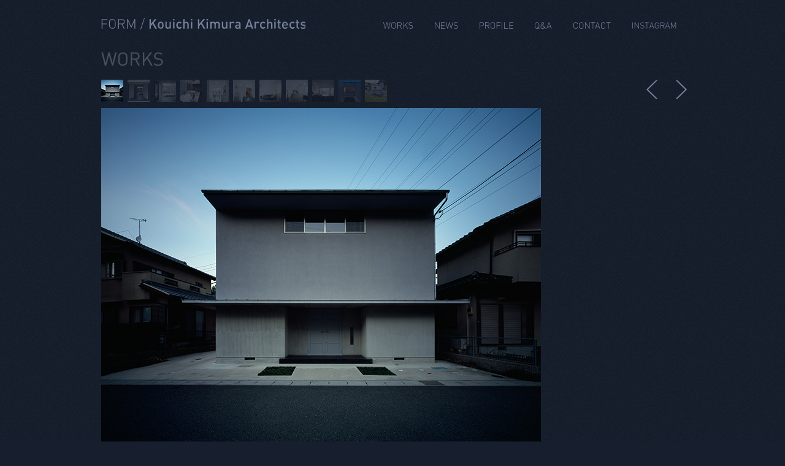

--- FILE ---
content_type: text/html; charset=UTF-8
request_url: https://www.form-kimura.com/works/016/
body_size: 31775
content:
<!DOCTYPE html>
<!--[if lt IE 7]> <html class="ie6 oldie"> <![endif]-->
<!--[if IE 7]>    <html class="ie7 oldie"> <![endif]-->
<!--[if IE 8]>    <html class="ie8 oldie"> <![endif]-->
<!--[if gt IE 8]><!-->
<html class="">
<!--<![endif]--><head>
<head>
<meta charset="UTF-8">
<meta name="viewport" content="width=device-width, initial-scale=1">
<script>
    var deviceType = (function(){
        var ua = navigator.userAgent;
        if(ua.indexOf('iPhone') > 0 || ua.indexOf('iPod') > 0 || ua.indexOf('Android') > 0 && ua.indexOf('Mobile') > 0){
            return 'sp';
        }else if(ua.indexOf('iPad') > 0 || ua.indexOf('Android') > 0){
            return 'tab';
        }else{
            return 'other';
        }
    })();
    
    (function(){
        if (deviceType != 'sp') {
            var metas = document.getElementsByTagName('meta');
            for(var i = 0; i < metas.length; i++) {
                var name = metas[i].getAttribute('name');
                if(name && name.toLowerCase() === 'viewport') {
                    metas[i].parentNode.removeChild(metas[i]);
                    break;
                }
            }
        }
    })();
</script>
<title>突き抜ける家 - Penetrate House - WORKS | FORM / Kouichi Kimura Architects | フォルム・木村浩一建築研究所</title>
<meta name="description" content="フォルム・木村浩一建築研究所の作品">
<meta property="og:description" content="フォルム・木村浩一建築研究所の作品">
<meta property="og:title" content="016. 突き抜ける家 Penetrate House">
<meta property="og:image" content="https://www.form-kimura.com/works/016/ogp.jpg">
<meta property="fb:app_id" content="1217039581763503">
<meta property="og:site_name" content="FORM / Kouichi Kimura Architects">
<meta name="twitter:card" content="summary_large_image">
<meta property="og:type" content="article">
<meta property="og:url" content="https://www.form-kimura.com/works/016/">
<link href="../../css/html5reset-1.6.1.css" rel="stylesheet" type="text/css">
<link href="../../css/style.css?20221226140314" rel="stylesheet" type="text/css">
<script src="//ajax.googleapis.com/ajax/libs/jquery/1.8.3/jquery.min.js"></script>
<script src="../../js/script.js?20221223215423"></script>
    <script src="../works.js"></script>

    <script>
        if(deviceType == 'sp'){
            $(function(){
                $('#selecter').parent().remove();
                $('#selectphoto ul li').not(':first').remove();
                $('#selectphoto ul li:first').wrap('<a href="./gallery/">');
                $('#selectphoto .spshow').wrap('<a href="./gallery/">');
                var $elements = {
                    "japanese": {
                        "button": $('#works-desc-button'),
                        "desc":   $('#works-desc')
                    },
                    "english": {
                        "button": $('#works-desc-en-button'),
                        "desc":   $('#works-desc-en')
                    }
                };
                function toggleDescription(lang){
                    for (key in $elements) {
                        $elements[key].desc.hide();
                        $elements[key].button.removeClass("buttonShow");
                        $elements[key].button.addClass("buttonHide");
                    }
                    $elements[lang].desc.show();
                    $elements[lang].button.removeClass("buttonHide");
                    $elements[lang].button.addClass("buttonShow");
                }

                for (key in $elements) {
                    (function(key){
                        $elements[key].button.click(function(){
                            toggleDescription(key);
                        });
                    })(key);
                }
                toggleDescription("japanese");
            });
        }
    </script>

    <!-- Google tag (gtag.js) -->
<script async src="https://www.googletagmanager.com/gtag/js?id=G-BDQ2Q0Q3H1"></script>
<script>
  window.dataLayer = window.dataLayer || [];
  function gtag(){dataLayer.push(arguments);}
  gtag('js', new Date());

  gtag('config', 'G-BDQ2Q0Q3H1');
</script></head>


<body>
<svg aria-hidden="true" style="position: absolute; width: 0; height: 0; overflow: hidden;" version="1.1" xmlns="http://www.w3.org/2000/svg" xmlns:xlink="http://www.w3.org/1999/xlink">
<defs>
<symbol id="icon-tolist" viewBox="0 0 36 32">
<title>tolist</title>
<path d="M0.178 3.2h8.533v6.4h-8.533v-6.4z"></path>
<path d="M12.978 3.2h8.533v6.4h-8.533v-6.4z"></path>
<path d="M25.778 3.2h8.533v6.4h-8.533v-6.4z"></path>
<path d="M0.178 12.8h8.533v6.4h-8.533v-6.4z"></path>
<path d="M12.978 12.8h8.533v6.4h-8.533v-6.4z"></path>
<path d="M25.778 12.8h8.533v6.4h-8.533v-6.4z"></path>
<path d="M0.178 22.4h8.533v6.4h-8.533v-6.4z"></path>
<path d="M12.978 22.4h8.533v6.4h-8.533v-6.4z"></path>
<path d="M25.778 22.4h8.533v6.4h-8.533v-6.4z"></path>
</symbol>
<symbol id="icon-back" viewBox="0 0 30 32">
<title>back</title>
<path d="M18.743 9.143h-13.105l5.943-5.943c0.61-0.61 0.61-1.524 0-1.981-0.61-0.61-1.524-0.61-1.981 0l-8.381 8.381c-0.61 0.61-0.61 1.524 0 1.981l8.381 8.381c0.305 0.305 0.61 0.457 1.067 0.457 0.305 0 0.762-0.152 1.067-0.457 0.61-0.61 0.61-1.524 0-1.981l-6.095-5.943h13.105c4.571 0 8.229 3.657 8.229 8.229s-3.657 8.229-8.229 8.229h-16.61c-0.762 0-1.371 0.61-1.371 1.371s0.61 1.371 1.371 1.371h16.457c6.095 0 11.124-5.029 11.124-11.124s-4.876-10.971-10.971-10.971z"></path>
</symbol>
<symbol id="icon-close" viewBox="0 0 32 32">
<title>close</title>
<path d="M1.961 3.878l1.87-1.87 26.18 26.18-1.87 1.87-26.18-26.18z"></path>
<path d="M3.878 30.105l-1.87-1.87 26.18-26.18 1.87 1.87-26.18 26.18z"></path>
</symbol>
<symbol id="icon-contact" viewBox="0 0 151 32">
<title>contact</title>
<path d="M8.889 29.333c-2.489 0-4.8-0.889-6.4-2.667-2.489-2.311-2.489-4.622-2.489-10.489s0-8.178 2.489-10.489c1.778-1.778 4.089-2.667 6.4-2.667 4.622 0 8 2.844 8.889 7.644h-2.133c-0.711-3.733-3.2-6.044-6.756-6.044-1.778 0-3.556 0.711-4.978 2.133-1.778 1.778-1.956 3.911-1.956 9.422s0.178 7.644 1.956 9.422c1.422 1.244 3.2 1.956 4.978 1.956 3.556 0 6.044-2.311 6.933-5.867h1.956c-0.889 4.8-4.267 7.644-8.889 7.644z"></path>
<path d="M38.044 26.667c-1.778 1.778-4.089 2.667-6.4 2.667s-4.8-0.889-6.578-2.667c-2.311-2.311-2.489-4.622-2.489-10.489s0-8.178 2.489-10.489c1.778-1.778 4.089-2.667 6.4-2.667s4.8 0.889 6.4 2.667c2.311 2.311 2.489 4.622 2.489 10.489 0.178 5.867 0.178 8.178-2.311 10.489zM36.622 6.756c-1.244-1.244-3.022-1.956-4.978-1.956s-3.556 0.533-4.978 1.956c-1.778 1.778-1.956 3.911-1.956 9.422s0.178 7.644 1.956 9.422c1.244 1.244 3.022 1.956 4.978 1.956s3.556-0.711 4.978-1.956c1.778-1.778 1.956-3.911 1.956-9.422 0-5.689-0.178-7.644-1.956-9.422z"></path>
<path d="M63.822 29.156l-15.111-22.578v22.578h-1.956v-25.956h1.956l14.933 22.4v-22.4h2.133v25.956h-1.956z"></path>
<path d="M79.822 4.978v24.178h-1.956v-24.178h-7.644v-1.778h17.422v1.778h-7.822z"></path>
<path d="M105.778 29.156l-2.311-6.222h-12.089l-2.311 6.222h-2.133l9.6-25.956h1.778l9.6 25.956h-2.133zM97.422 5.867l-5.511 15.289h10.844l-5.333-15.289z"></path>
<path d="M120.178 29.333c-2.311 0-4.622-0.889-6.4-2.667-2.311-2.311-2.489-4.622-2.489-10.489s0-8.178 2.489-10.489c1.778-1.778 4.089-2.667 6.4-2.667 4.622 0 8 2.844 8.889 7.644h-1.956c-0.711-3.556-3.378-5.867-6.756-5.867-1.778 0-3.556 0.711-4.978 1.956-1.778 1.778-1.956 3.911-1.956 9.422s0.178 7.644 1.956 9.422c1.244 1.244 3.022 1.956 4.978 1.956 3.556 0 6.044-2.311 6.933-5.867h1.956c-1.067 4.8-4.444 7.644-9.067 7.644z"></path>
<path d="M142.578 4.978v24.178h-1.956v-24.178h-7.644v-1.778h17.422v1.778h-7.822z"></path>
</symbol>
<symbol id="icon-external-link" viewBox="0 0 32 32">
<title>external-link</title>
<path d="M28.5 24h-23.5v-18.3h16.3v2h-14.3v14.3h19.5v-8.5h2z"></path>
<path d="M25 3v2h3.6l-8.6 8.5 1.5 1.5 8.5-8.6v3.6h2v-7z"></path>
<path d="M2 27v-17h-2v19h26v-2z"></path>
</symbol>
<symbol id="icon-hmbgr-menu" viewBox="0 0 39 32">
<title>hmbgr-menu</title>
<path d="M37.426 3.2h-35.896c-0.835 0-1.53-0.696-1.53-1.67s0.696-1.53 1.53-1.53h35.757c0.974 0 1.67 0.696 1.67 1.53s-0.696 1.67-1.53 1.67z"></path>
<path d="M37.426 17.53h-35.896c-0.835 0-1.53-0.696-1.53-1.53s0.696-1.53 1.53-1.53h35.757c0.835 0 1.53 0.696 1.53 1.53s-0.557 1.53-1.391 1.53z"></path>
<path d="M37.426 32h-35.896c-0.835 0-1.53-0.696-1.53-1.53s0.696-1.53 1.53-1.53h35.757c0.835 0 1.53 0.696 1.53 1.53 0.139 0.835-0.557 1.53-1.391 1.53z"></path>
</symbol>
<symbol id="icon-news" viewBox="0 0 94 32">
<title>news</title>
<path d="M17.244 29.156l-14.933-22.578v22.578h-1.956v-25.956h1.956l14.933 22.4v-22.4h1.956v25.956h-1.956z"></path>
<path d="M25.067 29.156v-25.956h15.822v1.778h-13.689v10.311h11.733v1.778h-11.733v10.489h13.689v1.778h-15.822z"></path>
<path d="M67.022 29.156h-1.956l-6.222-22.578-6.044 22.578h-1.956l-6.578-25.956h2.133l5.511 22.578 6.044-22.578h1.956l6.044 22.578 5.511-22.578h2.133l-6.578 25.956z"></path>
<path d="M84.8 29.333c-3.911 0-6.222-1.067-8.711-3.378l1.422-1.422c2.311 2.311 4.267 3.022 7.289 3.022 4.089 0 6.756-1.956 6.756-5.333 0-1.6-0.533-2.844-1.422-3.556-0.889-0.889-1.6-1.067-3.733-1.422l-3.022-0.533c-1.956-0.356-3.556-0.889-4.622-1.956-1.422-1.244-1.956-2.844-1.956-4.8 0-4.267 3.022-7.111 8-7.111 3.2 0 5.333 0.889 7.467 2.844l-1.422 1.422c-1.6-1.422-3.2-2.489-6.222-2.489-3.733 0-6.044 2.133-6.044 5.333 0 1.422 0.356 2.667 1.422 3.378 0.889 0.711 2.489 1.422 3.911 1.6l2.844 0.356c2.489 0.356 3.556 0.889 4.622 1.778 1.422 1.244 2.311 3.022 2.311 4.978-0.178 4.444-3.556 7.289-8.889 7.289z"></path>
</symbol>
<symbol id="icon-profile" viewBox="0 0 135 32">
<title>profile</title>
<path d="M9.778 18.133h-7.467v11.022h-1.956v-25.956h9.422c4.444 0 7.822 2.667 7.822 7.467s-3.378 7.467-7.822 7.467zM9.6 4.978h-7.289v11.378h7.289c3.556 0 6.044-1.778 6.044-5.689s-2.489-5.689-6.044-5.689z"></path>
<path d="M37.156 29.156l-6.222-11.911h-7.111v11.911h-1.956v-25.956h9.956c4.267 0 7.467 2.489 7.467 6.933 0 3.911-2.311 6.4-6.044 6.933l6.222 11.911h-2.311zM31.467 4.978h-7.644v10.489h7.644c3.378 0 5.689-1.6 5.689-5.333 0-3.556-2.311-5.156-5.689-5.156z"></path>
<path d="M59.378 26.667c-1.778 1.778-4.089 2.667-6.4 2.667s-4.8-0.889-6.578-2.667c-2.311-2.311-2.489-4.622-2.489-10.489s0-8.178 2.489-10.489c1.778-1.778 4.089-2.667 6.4-2.667s4.8 0.889 6.4 2.667c2.311 2.311 2.489 4.622 2.489 10.489 0.178 5.867 0.178 8.178-2.311 10.489zM57.778 6.756c-1.244-1.244-3.022-1.956-4.978-1.956s-3.556 0.533-4.8 1.956c-1.778 1.778-1.956 3.911-1.956 9.422s0.178 7.644 1.956 9.422c1.244 1.244 3.022 1.956 4.978 1.956s3.556-0.711 4.978-1.956c1.778-1.778 1.956-3.911 1.956-9.422 0-5.689-0.178-7.644-2.133-9.422z"></path>
<path d="M70.044 4.978v10.667h11.733v1.778h-11.733v11.733h-1.956v-25.956h15.822v1.778h-13.867z"></path>
<path d="M89.067 29.156v-25.956h1.956v25.956h-1.956z"></path>
<path d="M98.311 29.156v-25.956h1.956v24.178h13.689v1.778h-15.644z"></path>
<path d="M119.111 29.156v-25.956h15.822v1.778h-13.689v10.311h11.733v1.778h-11.733v10.489h13.689v1.778h-15.822z"></path>
</symbol>
<symbol id="icon-qanda" viewBox="0 0 69 32">
<title>qanda</title>
<path d="M17.6 30.4l-3.022-3.022c-1.6 1.244-3.556 1.956-5.689 1.956-2.489 0-4.8-0.889-6.4-2.667-2.489-2.311-2.489-4.622-2.489-10.489s0-8.178 2.489-10.489c1.778-1.778 4.089-2.667 6.4-2.667s4.8 0.889 6.4 2.667c2.489 2.311 2.489 4.622 2.489 10.489 0 5.333 0 7.822-1.778 9.956l3.022 3.022-1.422 1.244zM13.867 6.756c-1.422-1.422-3.2-2.133-4.978-2.133s-3.556 0.711-4.978 2.133c-1.778 1.778-1.956 3.911-1.956 9.422s0.178 7.644 1.956 9.422c1.422 1.244 3.2 1.956 4.978 1.956 1.6 0 3.2-0.533 4.444-1.6l-3.556-3.556 1.244-1.244 3.556 3.556c1.067-1.6 1.244-3.911 1.244-8.533 0-5.689-0.178-7.644-1.956-9.422z"></path>
<path d="M41.6 29.156l-2.489-3.022c-1.067 1.067-3.733 3.2-8 3.2-4.8 0-8-3.022-8-7.467 0-4.089 2.844-6.044 5.867-8-1.422-1.6-2.844-3.556-2.844-5.689 0-2.844 2.311-5.156 5.333-5.156s5.333 2.311 5.333 5.156c0 2.133-1.422 3.556-3.022 4.622 0 0-1.244 0.889-1.956 1.244l7.467 9.067c1.067-1.778 1.6-3.2 1.6-6.4h1.778c0 3.2-0.533 5.867-2.311 7.822l3.733 4.444h-2.489zM30.222 15.111c-2.489 1.6-5.156 3.2-5.156 6.578s2.489 5.689 6.044 5.689c2.133 0 4.267-0.533 6.933-2.844l-7.822-9.422zM31.467 4.622c-1.956 0-3.378 1.422-3.378 3.378 0 1.244 0.533 2.311 2.489 4.8 0.533-0.356 1.422-1.067 1.422-1.067 1.422-0.889 2.667-1.956 2.667-3.556 0.178-1.956-1.422-3.556-3.2-3.556z"></path>
<path d="M65.778 29.156l-2.311-6.222h-12.089l-2.311 6.222h-2.133l9.6-25.956h1.778l9.6 25.956h-2.133zM57.422 5.867l-5.511 15.289h10.844l-5.333-15.289z"></path>
</symbol>
<symbol id="icon-scale" viewBox="0 0 48 48">
<title>scale</title>
<path d="M34.8 29.7V11c0-2.9-2.3-5.2-5.2-5.2H11c-2.9 0-5.2 2.3-5.2 5.2v18.7c0 2.9 2.3 5.2 5.2 5.2h18.7c2.8-.1 5.1-2.4 5.1-5.2zM39.2 15v16.1c0 4.5-3.7 8.2-8.2 8.2H14.9c-.6 0-.9.7-.5 1.1 1 1.1 2.4 1.8 4.1 1.8h13.4c5.7 0 10.3-4.6 10.3-10.3V18.5c0-1.6-.7-3.1-1.8-4.1-.5-.4-1.2 0-1.2.6z"></path>
</symbol>
<symbol id="icon-site-title" viewBox="0 0 527 32">
<title>FORM / Kouichi Kimura Architects</title>
<path d="M3.2 5.908v10.092h11.077v1.723h-11.077v11.323h-1.969v-24.615h15.015v1.723h-13.046z"></path>
<path d="M34.954 26.585c-1.723 1.723-3.938 2.462-6.154 2.462s-4.431-0.985-6.154-2.462c-2.462-2.215-2.462-4.431-2.462-9.846 0-5.662 0-7.877 2.215-10.092 1.723-1.723 3.938-2.462 6.154-2.462s4.431 0.985 6.154 2.462c2.215 2.215 2.215 4.431 2.215 10.092 0.246 5.415 0.246 7.631-1.969 9.846zM33.477 7.631c-1.231-1.231-2.954-1.969-4.677-1.969s-3.446 0.738-4.677 1.969c-1.969 1.723-1.969 3.692-1.969 9.108s0 7.138 1.969 8.862c1.231 1.231 2.954 1.969 4.677 1.969s3.446-0.738 4.677-1.969c1.723-1.723 1.969-3.692 1.969-9.108s-0.246-7.138-1.969-8.862z"></path>
<path d="M58.338 29.046l-5.908-11.323h-6.892v11.323h-1.969v-24.615h9.354c3.938 0 7.138 2.215 7.138 6.646 0 3.692-2.215 6.154-5.662 6.646l5.908 11.323h-1.969zM52.923 5.908h-7.385v10.092h7.385c3.2 0 5.415-1.477 5.415-4.923s-2.215-5.169-5.415-5.169z"></path>
<path d="M85.415 29.046v-20.431l-7.385 16.985h-1.969l-7.631-16.985v20.431h-1.969v-24.615h1.969l8.615 18.954 8.369-18.954h1.969v24.615h-1.969z"></path>
<path d="M101.908 31.508h-1.723l9.846-29.785h1.723l-9.846 29.785z"></path>
<path d="M138.585 29.046l-6.892-12.062-4.185 4.923v7.138h-3.692v-24.615h3.692v12.308l10.092-12.308h4.677l-8.123 9.6 8.862 15.015h-4.431z"></path>
<path d="M158.031 27.077c-1.231 1.231-2.954 1.969-5.169 1.969s-4.185-0.985-5.169-1.969c-1.969-1.723-2.462-3.938-2.462-6.892s0.492-5.169 1.969-6.892c1.231-1.231 2.954-2.215 5.415-2.215s4.185 0.985 5.169 1.969c1.723 1.969 2.215 4.185 2.215 7.138s-0.492 5.169-1.969 6.892zM155.323 15.262c-0.738-0.492-1.723-0.985-2.708-0.985s-1.969 0.492-2.462 0.985c-0.985 0.985-1.231 2.954-1.231 4.923s0.246 3.692 1.231 4.923c0.738 0.738 1.477 0.985 2.462 0.985s1.969-0.492 2.708-0.985c0.985-0.985 1.231-2.954 1.231-4.923s-0.246-3.692-1.231-4.923z"></path>
<path d="M175.508 29.046v-1.723c-1.231 1.231-2.954 1.969-4.677 1.969s-3.2-0.492-4.431-1.477c-1.477-1.231-1.723-2.954-1.723-4.923v-11.569h3.446v10.831c0 2.708 1.477 3.938 3.446 3.938s3.692-1.231 3.692-3.938v-10.831h3.446v17.477h-3.2z"></path>
<path d="M184.369 7.877v-3.692h3.692v3.692h-3.692zM184.369 29.046v-17.723h3.446v17.477h-3.446z"></path>
<path d="M200.615 29.292c-3.938 0-7.877-2.462-7.877-9.108s3.938-9.108 7.877-9.108c2.462 0 4.185 0.738 5.908 2.462l-2.462 2.462c-1.231-1.231-2.215-1.723-3.446-1.723-1.477 0-2.462 0.492-3.2 1.477s-0.985 2.215-0.985 4.185c0 1.969 0.246 3.446 0.985 4.185 0.738 0.985 1.969 1.477 3.2 1.477 1.477 0 2.215-0.492 3.446-1.723l2.462 2.215c-1.723 2.462-3.446 3.2-5.908 3.2z"></path>
<path d="M221.046 29.046v-10.831c0-2.708-1.477-3.938-3.446-3.938s-3.692 1.231-3.692 3.938v10.831h-3.446v-24.615h3.446v8.862c1.231-1.231 2.708-1.969 4.431-1.969 3.938 0 6.154 2.708 6.154 6.4v11.323h-3.446z"></path>
<path d="M229.908 7.877v-3.692h3.692v3.692h-3.692zM230.154 29.046v-17.723h3.446v17.477h-3.446z"></path>
<path d="M262.892 29.046l-6.892-12.062-4.185 4.923v7.138h-3.692v-24.615h3.692v12.308l10.092-12.308h4.677l-8.123 9.6 8.862 15.015h-4.431z"></path>
<path d="M270.277 7.877v-3.692h3.692v3.692h-3.692zM270.277 29.046v-17.723h3.446v17.477h-3.446z"></path>
<path d="M301.046 29.046v-10.831c0-2.708-1.477-3.938-3.446-3.938s-3.692 1.231-3.692 3.692v10.831h-3.446v-10.585c0-2.708-1.477-3.938-3.446-3.938s-3.938 1.231-3.938 3.938v10.831h-3.446v-17.723h3.446v1.723c1.231-1.231 2.954-1.969 4.677-1.969 2.215 0 3.938 0.985 4.923 2.462 1.477-1.723 3.2-2.462 5.415-2.462 1.723 0 3.446 0.492 4.431 1.477 1.231 1.231 1.969 2.954 1.969 4.923v11.323h-3.446z"></path>
<path d="M320.492 29.046v-1.723c-1.231 1.231-2.954 1.969-4.677 1.969s-3.2-0.492-4.431-1.477c-1.477-1.231-1.723-2.954-1.723-4.923v-11.569h3.446v10.831c0 2.708 1.477 3.938 3.446 3.938s3.692-1.231 3.692-3.938v-10.831h3.446v17.477h-3.2z"></path>
<path d="M339.2 15.508c-0.738-0.738-1.477-1.231-2.708-1.231-1.969 0-3.446 1.477-3.446 3.938v10.585h-3.446v-17.477h3.446v1.969c0.985-1.231 2.708-2.215 4.677-2.215 1.723 0 2.954 0.492 4.185 1.723l-2.708 2.708z"></path>
<path d="M354.215 29.046v-1.477c-1.231 1.231-2.462 1.723-4.677 1.723s-3.692-0.492-4.677-1.477c-0.985-0.985-1.477-2.215-1.477-3.692 0-2.954 1.969-5.169 6.154-5.169h4.677v-1.477c0-2.215-1.231-3.2-3.938-3.2-1.969 0-2.954 0.492-3.938 1.723l-2.215-2.215c1.723-1.969 3.446-2.462 6.4-2.462 4.923 0 7.138 1.969 7.138 6.154v11.815h-3.446zM354.215 21.169h-4.185c-1.969 0-3.2 0.985-3.2 2.462s0.985 2.462 3.2 2.462c1.231 0 2.462 0 3.2-0.985 0.492-0.492 0.738-1.231 0.738-2.708v-1.231z"></path>
<path d="M386.215 29.046l-1.723-4.923h-9.846l-1.723 4.923h-3.938l9.108-24.615h2.954l9.108 24.615h-3.938zM379.569 9.846l-3.938 11.077h7.631l-3.692-11.077z"></path>
<path d="M402.954 15.508c-0.738-0.738-1.477-1.231-2.708-1.231-1.969 0-3.446 1.477-3.446 3.938v10.585h-3.446v-17.477h3.446v1.969c0.985-1.231 2.708-2.215 4.677-2.215 1.723 0 2.954 0.492 4.185 1.723l-2.708 2.708z"></path>
<path d="M415.262 29.292c-3.938 0-7.877-2.462-7.877-9.108s3.938-9.108 7.877-9.108c2.462 0 4.185 0.738 5.908 2.462l-2.462 2.462c-1.231-1.231-1.969-1.723-3.446-1.723s-2.462 0.492-3.2 1.477c-0.738 0.985-0.985 2.215-0.985 4.185s0.246 3.446 0.985 4.185c0.738 0.985 1.969 1.477 3.2 1.477 1.477 0 2.215-0.492 3.446-1.723l2.462 2.215c-1.723 2.462-3.446 3.2-5.908 3.2z"></path>
<path d="M435.938 29.046v-10.831c0-2.708-1.477-3.938-3.446-3.938s-3.692 1.231-3.692 3.938v10.831h-3.446v-24.615h3.446v8.862c1.231-1.231 2.708-1.969 4.431-1.969 3.938 0 6.154 2.708 6.154 6.4v11.323h-3.446z"></path>
<path d="M444.062 7.877v-3.692h3.692v3.692h-3.692zM444.062 29.046v-17.723h3.446v17.477h-3.446z"></path>
<path d="M458.585 29.046c-3.2 0-4.923-2.462-4.923-4.923v-9.6h-1.969v-2.708h1.969v-5.415h3.446v5.415h3.446v2.708h-3.446v9.6c0 1.231 0.738 1.969 1.969 1.969h1.477v2.954h-1.969z"></path>
<path d="M467.692 21.169c0 2.954 1.477 4.923 4.431 4.923 1.969 0 2.954-0.492 4.185-1.723l2.215 2.215c-1.723 1.723-3.446 2.708-6.646 2.708-4.431 0-7.877-2.215-7.877-9.108 0-5.662 2.954-9.108 7.385-9.108 4.677 0 7.385 3.446 7.385 8.369v1.477h-11.077zM475.077 16.246c-0.492-1.231-1.723-2.215-3.446-2.215s-2.954 0.985-3.446 2.215c-0.246 0.738-0.492 1.231-0.492 2.462h7.877c0-0.985 0-1.477-0.492-2.462z"></path>
<path d="M490.831 29.292c-3.938 0-7.877-2.462-7.877-9.108s3.938-9.108 7.877-9.108c2.462 0 4.185 0.738 5.908 2.462l-2.462 2.462c-1.231-1.231-1.969-1.723-3.446-1.723s-2.462 0.492-3.2 1.477c-0.738 0.985-0.985 2.215-0.985 4.185s0.246 3.446 0.985 4.185c0.738 0.985 1.969 1.477 3.2 1.477 1.477 0 2.215-0.492 3.446-1.723l2.462 2.215c-1.723 2.462-3.446 3.2-5.908 3.2z"></path>
<path d="M505.846 29.046c-3.2 0-4.923-2.462-4.923-4.923v-9.6h-1.969v-2.708h1.969v-5.415h3.446v5.415h3.446v2.708h-3.2v9.6c0 1.231 0.738 1.969 1.969 1.969h1.477v2.954h-2.215z"></path>
<path d="M518.154 29.292c-2.954 0-5.415-0.492-7.385-2.462l2.215-2.215c1.477 1.477 3.446 1.723 5.169 1.723 2.215 0 3.938-0.738 3.938-2.462 0-1.231-0.738-1.969-2.462-1.969l-2.708-0.492c-3.2-0.246-5.169-1.723-5.169-4.923 0-3.446 2.954-5.415 6.646-5.415 2.708 0 4.923 0.492 6.4 1.969l-2.215 2.215c-1.231-0.985-2.708-1.231-4.431-1.231-2.215 0-3.2 0.985-3.2 2.215 0 0.985 0.492 1.723 2.462 1.969l2.708 0.246c3.2 0.246 5.169 1.723 5.169 4.923 0.246 3.938-2.954 5.908-7.138 5.908z"></path>
</symbol>
<symbol id="icon-slideshow" viewBox="0 0 204 32">
<title>slideshow</title>
<path d="M8.711 29.333c-3.911 0-6.222-1.067-8.711-3.378l1.422-1.422c2.311 2.311 4.267 3.022 7.289 3.022 4.089 0 6.756-1.956 6.756-5.333 0-1.6-0.533-2.844-1.422-3.556-1.067-0.889-1.778-1.067-3.733-1.422l-3.022-0.533c-1.956-0.356-3.556-0.889-4.622-1.956-1.422-1.067-2.133-2.667-2.133-4.622 0-4.267 3.022-7.111 8-7.111 3.2 0 5.333 0.889 7.467 2.844l-1.244 1.244c-1.6-1.422-3.2-2.489-6.222-2.489-3.733 0-6.044 2.133-6.044 5.333 0 1.422 0.356 2.667 1.422 3.378 0.889 0.889 2.311 1.422 3.733 1.6l2.844 0.356c2.489 0.356 3.556 0.889 4.622 1.778 1.422 1.244 2.311 3.022 2.311 4.978 0 4.444-3.378 7.289-8.711 7.289z"></path>
<path d="M22.044 29.156v-25.956h1.956v24.178h13.689v1.778h-15.644z"></path>
<path d="M42.844 29.156v-25.956h1.956v25.956h-1.956z"></path>
<path d="M68.089 26.667c-1.6 1.6-3.733 2.311-6.4 2.311h-8.711v-25.778h8.711c2.667 0 4.978 0.889 6.4 2.311 2.667 2.667 2.489 6.756 2.489 10.311 0 3.378 0.178 8.356-2.489 10.844zM66.667 6.933c-1.422-1.6-3.556-1.956-5.511-1.956h-6.222v22.4h6.222c2.133 0 4.089-0.533 5.511-1.956 2.133-2.133 1.956-6.756 1.956-9.6s0.178-6.756-1.956-8.889z"></path>
<path d="M76.978 29.156v-25.956h15.822v1.778h-13.689v10.311h11.556v1.778h-11.733v10.489h13.689v1.778h-15.644z"></path>
<path d="M114.489 29.333c-3.911 0-6.222-1.067-8.711-3.378l1.422-1.422c2.311 2.311 4.267 3.022 7.289 3.022 4.089 0 6.756-1.956 6.756-5.333 0-1.6-0.533-2.844-1.422-3.556-0.889-0.889-1.6-1.067-3.733-1.422l-3.022-0.533c-1.956-0.356-3.556-0.889-4.622-1.956-1.422-1.244-1.956-2.844-1.956-4.8 0-4.267 3.022-7.111 8-7.111 3.2 0 5.333 0.889 7.467 2.844l-1.244 1.422c-1.6-1.422-3.2-2.489-6.222-2.489-3.733 0-6.044 2.133-6.044 5.333 0 1.422 0.356 2.667 1.422 3.378 0.711 0.889 2.133 1.422 3.733 1.6l2.844 0.356c2.489 0.356 3.556 0.889 4.622 1.778 1.422 1.244 2.311 3.022 2.311 4.978-0.178 4.444-3.556 7.289-8.889 7.289z"></path>
<path d="M144.178 29.156v-12.267h-13.511v12.267h-1.956v-25.956h1.956v11.911h13.511v-11.911h1.956v25.956h-1.956z"></path>
<path d="M167.822 26.667c-1.778 1.778-4.089 2.667-6.4 2.667s-4.978-0.889-6.578-2.667c-2.311-2.311-2.489-4.622-2.489-10.489s0-8.178 2.489-10.489c1.778-1.778 4.089-2.667 6.4-2.667s4.8 0.889 6.4 2.667c2.311 2.311 2.489 4.622 2.489 10.489s0 8.178-2.311 10.489zM166.222 6.756c-1.244-1.244-3.022-1.956-4.978-1.956s-3.556 0.711-4.978 1.956c-1.778 1.778-1.956 3.911-1.956 9.422s0.178 7.644 1.956 9.422c1.244 1.244 3.022 1.956 4.978 1.956s3.556-0.711 4.978-1.956c1.778-1.778 1.956-3.911 1.956-9.422 0-5.689-0.178-7.644-1.956-9.422z"></path>
<path d="M196.622 29.156h-1.956l-6.222-22.578-6.044 22.578h-1.956l-6.578-25.956h2.133l5.511 22.578 6.044-22.578h1.956l6.044 22.578 5.511-22.578h2.133l-6.578 25.956z"></path>
</symbol>
<symbol id="icon-instagram" viewBox="0 0 204 32">
<title>instagram</title>
<path d="M0.5 29.2v-26.2h2v26.1h-2z"></path>
<path d="M27.1 29.2l-15.1-22.8v22.7h-2v-26.1h2l15.1 22.6v-22.6h2v26.1h-2z"></path>
<path d="M49.6 27.4c-1.6 1.3-3.7 1.9-6.5 1.9-1 0-1.9-0.1-2.7-0.2s-1.5-0.3-2.2-0.6c-0.7-0.3-1.4-0.6-2-1.1-0.6-0.4-1.2-1-1.8-1.5l1.4-1.4c0.6 0.6 1.2 1.1 1.7 1.5 0.6 0.4 1.1 0.7 1.7 1 0.6 0.2 1.2 0.4 1.9 0.5 0.6 0.1 1.4 0.1 2.1 0.1 2.1 0 3.7-0.5 4.9-1.4s1.8-2.3 1.8-4c0-1.6-0.5-2.8-1.4-3.7-0.2-0.2-0.5-0.4-0.7-0.5s-0.5-0.3-0.8-0.4c-0.3-0.1-0.6-0.2-1-0.3s-0.8-0.2-1.4-0.2l-3-0.5c-2-0.3-3.5-0.9-4.7-1.9-1.3-1.1-1.9-2.7-1.9-4.7 0-2.2 0.7-3.9 2.2-5.2 1.4-1.3 3.4-1.9 5.9-1.9 1.6 0 3 0.2 4.1 0.7 1.1 0.4 2.3 1.2 3.4 2.1l-1.3 1.3c-0.4-0.4-0.8-0.7-1.2-1s-0.9-0.5-1.4-0.8c-0.5-0.2-1-0.4-1.7-0.5-0.6-0.1-1.3-0.2-2.1-0.2-1.9 0-3.4 0.5-4.5 1.5s-1.6 2.3-1.6 3.9c0 1.5 0.5 2.7 1.4 3.4 0.5 0.4 1 0.7 1.7 1s1.4 0.5 2.1 0.6l2.8 0.4c0.6 0.1 1.1 0.2 1.6 0.3s0.9 0.2 1.2 0.3c0.4 0.1 0.7 0.3 1 0.5s0.6 0.4 0.8 0.6c0.7 0.6 1.3 1.3 1.7 2.2s0.6 1.8 0.6 2.9c0.2 2.3-0.6 4-2.1 5.3z"></path>
<path d="M64.4 4.8v24.4h-2v-24.4h-7.8v-1.8h17.6v1.8h-7.8z"></path>
<path d="M92.2 29.2l-2.3-6.3h-12.2l-2.3 6.3h-2.1l9.6-26.2h1.8l9.6 26.1h-2.1zM83.8 5.7l-5.5 15.3h10.9l-5.4-15.3z"></path>
<path d="M114.8 23.6c-0.3 1-0.9 1.9-1.7 2.8-0.9 1-1.9 1.7-3.1 2.2s-2.5 0.8-3.8 0.8c-1.2 0-2.4-0.2-3.6-0.7-1.1-0.5-2.1-1.1-3-2-0.6-0.6-1-1.2-1.4-1.8-0.3-0.6-0.6-1.3-0.7-2.1-0.2-0.8-0.3-1.7-0.3-2.8s0-2.3 0-3.8c0-1.5 0-2.7 0-3.8s0.1-2 0.3-2.8c0.3-0.9 0.5-1.6 0.8-2.3 0.3-0.6 0.8-1.2 1.4-1.8 0.9-0.9 1.8-1.5 3-2 1.1-0.5 2.3-0.7 3.6-0.7 1.1 0 2.2 0.2 3.2 0.6s1.9 0.9 2.7 1.5c0.8 0.7 1.4 1.5 2 2.4 0.5 0.9 0.9 2 1.1 3.1h-2c-0.4-1.8-1.2-3.2-2.4-4.3s-2.7-1.6-4.5-1.6c-0.9 0-1.8 0.2-2.7 0.5s-1.6 0.8-2.3 1.5c-0.5 0.5-0.8 1-1.1 1.5s-0.5 1.1-0.6 1.9c-0.1 0.7-0.2 1.6-0.3 2.6 0 1-0.1 2.2-0.1 3.6s0 2.6 0.1 3.6c0 1 0.1 1.8 0.3 2.6 0.1 0.7 0.3 1.3 0.6 1.9 0.3 0.5 0.6 1 1.1 1.5 0.7 0.7 1.4 1.2 2.3 1.5s1.7 0.5 2.7 0.5c1 0 2-0.2 3-0.6s1.8-1.1 2.5-1.9c0.6-0.7 1-1.5 1.2-2.3s0.4-1.8 0.4-2.9v-2.3h-7v-1.8h9v4.3c-0.3 1.2-0.4 2.4-0.7 3.4z"></path>
<path d="M137.1 29.2l-6.2-12h-7.2v12h-2v-26.2h9.9c1.1 0 2 0.2 3 0.5 0.9 0.3 1.7 0.8 2.4 1.3 0.7 0.6 1.2 1.3 1.6 2.2s0.6 1.9 0.6 3c0 2-0.5 3.5-1.6 4.8-1.1 1.2-2.5 2-4.4 2.3l6.3 12.1h-2.4zM136.7 7.7c-0.3-0.7-0.7-1.2-1.2-1.7-0.5-0.4-1.1-0.8-1.8-1s-1.5-0.3-2.3-0.3h-7.7v10.6h7.7c0.8 0 1.6-0.1 2.3-0.3s1.3-0.5 1.8-1c0.5-0.4 0.9-1 1.2-1.7s0.4-1.4 0.4-2.3c0-0.8-0.1-1.6-0.4-2.3z"></path>
<path d="M160.6 29.2l-2.3-6.3h-12.2l-2.3 6.3h-2.1l9.6-26.2h1.8l9.6 26.1h-2.1zM152.2 5.7l-5.4 15.3h10.9l-5.5-15.3z"></path>
<path d="M186.7 29.2v-21.6l-7.9 17.9h-2l-8.1-17.9v21.5h-2v-26.1h2l9.1 20.1 8.9-20.1h2v26.1h-2z"></path>
</symbol>
<symbol id="icon-works" viewBox="0 0 121 32">
<title>works</title>
<path d="M22.578 28.8h-1.956l-6.222-22.4-6.044 22.4h-1.956l-6.4-25.6h2.133l5.333 22.4 6.044-22.4h1.956l6.044 22.4 5.333-22.4h2.133l-6.4 25.6z"></path>
<path d="M47.822 26.489c-1.778 1.778-4.089 2.667-6.4 2.667-2.489 0-4.8-0.889-6.4-2.667-2.311-2.311-2.311-4.622-2.311-10.489s0-8 2.311-10.489c1.778-1.778 4.089-2.667 6.4-2.667 2.489 0 4.8 0.889 6.4 2.667 2.311 2.311 2.311 4.622 2.311 10.489s0 8-2.311 10.489zM46.222 6.578c-1.244-1.244-3.022-1.956-4.8-1.956s-3.556 0.711-4.8 1.956c-1.778 1.778-1.956 3.911-1.956 9.422s0.178 7.467 1.956 9.422c1.244 1.244 3.022 1.956 4.8 1.956s3.556-0.711 4.8-1.956c1.778-1.778 1.956-3.733 1.956-9.422s0-7.467-1.956-9.422z"></path>
<path d="M72.178 28.8l-6.044-11.911h-7.111v11.911h-1.956v-25.6h9.778c4.267 0 7.289 2.489 7.289 6.933 0 3.733-2.311 6.222-5.867 6.933l6.222 11.911h-2.311zM66.667 4.978h-7.644v10.311h7.644c3.2 0 5.689-1.6 5.689-5.156s-2.489-5.156-5.689-5.156z"></path>
<path d="M97.067 28.8l-8.178-14.4-6.044 7.467v6.933h-1.956v-25.6h1.956v16l12.978-16h2.311l-8 9.778 9.244 15.822h-2.311z"></path>
<path d="M110.4 28.978c-3.733 0-6.222-1.067-8.533-3.378l1.422-1.422c2.311 2.311 4.267 3.022 7.289 3.022 4.089 0 6.578-1.956 6.578-5.333 0-1.6-0.533-2.844-1.422-3.556s-1.6-1.067-3.733-1.422l-3.022-0.533c-1.956-0.356-3.556-0.889-4.622-1.956-1.422-1.067-1.956-2.667-1.956-4.8 0-4.267 3.022-7.111 8-7.111 3.2 0 5.156 0.889 7.467 2.844l-1.244 1.244c-1.6-1.422-3.2-2.311-6.222-2.311-3.733 0-5.867 2.133-5.867 5.333 0 1.422 0.356 2.667 1.422 3.378 0.889 0.711 2.311 1.422 3.733 1.6l2.844 0.356c2.489 0.356 3.556 0.711 4.622 1.778 1.422 1.067 2.311 2.844 2.311 4.978-0.356 4.622-3.733 7.289-9.067 7.289z"></path>
</symbol>
</defs>
</svg>
<div class="container clearfix">
    <header>
        <div id="headtitle">
            <a href="../../"><h1>FORM / Kouichi Kimura Architects</h1></a>
            <div class="spshow menuButton"><svg class="icon icon-hmbgr-menu"><use xlink:href="#icon-hmbgr-menu"></use></svg></div>
        </div>

        <div id="gNavi">
            <div class="spshow menuButton"><svg class="icon icon-close"><use xlink:href="#icon-close"></use></svg></div>
            <ul>
                <li><a href="../../works/" id="works" class="ir">WORKS</a></li>
                <li><a href="../../news/" id="news" class="ir">NEWS</a></li>
                <li><a href="../../profile/" id="profile" class="ir">PROFILE</a></li>
                <li><a href="../../qanda/" id="qanda" class="ir">Q&amp;A</a></li>
                <li><a href="../../contact/" id="contact" class="ir">CONTACT</a></li>
                <li><a href="https://www.instagram.com/form.kouichi_kimura.architec/" id="instagram" class="ir" target="_blank" rel="noopener noreferrer">INSTAGRAM</a></li>
            </ul>
        </div>
    </header>
</div>
<div class="container clearfix">
<div id="currentcnt"><img src="../../images/current_works.png" width="102" height="25" alt="WORKS"><span class="spshow"><a href="../"><svg class="icon icon-tolist"><use xlink:href="#icon-tolist"></use></svg></a> <svg class="icon icon-works"><use xlink:href="#icon-works"></use></svg></span></div>
</div>

<div class="container clearfix">
    <div id="selecter">
        <div id="selectthumbs">
            <div id="photothumbs">
                <a><img src="./thumb/001.jpg" width="36" height="36"></a><a><img src="./thumb/002.jpg" width="36" height="36"></a><a><img src="./thumb/003.jpg" width="36" height="36"></a><a><img src="./thumb/004.jpg" width="36" height="36"></a><a><img src="./thumb/005.jpg" width="36" height="36"></a><a><img src="./thumb/006.jpg" width="36" height="36"></a><a><img src="./thumb/007.jpg" width="36" height="36"></a><a><img src="./thumb/008.jpg" width="36" height="36"></a><a><img src="./thumb/009.jpg" width="36" height="36"></a><a><img src="./thumb/010.jpg" width="36" height="36"></a><a><img src="./thumb/011.jpg" width="36" height="36"></a>            </div>
        </div>

        <div id="select-arrows">
            <a><div id="select-arrowL"></div></a>
            <a><div id="select-arrowR"></div></a>
        </div>

    </div>
</div>


<div class="container clearfix">
<div id="selectphoto">
    <div class="spshow"><svg class="icon icon-scale"><use xlink:href="#icon-scale"></use></svg></div>
    <ul>
        <li><img src="001.jpg"></li><li><img src="002.jpg"></li><li><img src="003.jpg"></li><li><img src="004.jpg"></li><li><img src="005.jpg"></li><li><img src="006.jpg"></li><li><img src="007.jpg"></li><li><img src="008.jpg"></li><li><img src="009.jpg"></li><li><img src="010.jpg"></li><li><img src="011.jpg"></li>    </ul>
</div>
</div>

<div class="container clearfix">
<div id="data-areas">

<div id="worksdata">
	<div id="worksdata-num">016.</div>
    <div id="worksdata-title">突き抜ける家<!--
        --></div>
    <div id="worksdata-entitle">Penetrate House</div>
    <dl id="worksdata-credit">
    <dd>Design : Kouichi Kimura</dd>
    <dd>Photograph : Takumi Ota, Chiharu Nishioka</dd>
        </dl>
    </div>

<div id="works-desc">滋賀県の琵琶湖南部に広がる森林を切り開いた住宅地に計画された若い夫婦の為の家で、
隣接する住宅とのプライバシーを考慮しながらも季節の変化を感じとる事ができる、
相反するプログラムが要求された。<br />
<br />
一見、周りを遮断したようなファサードの戸を開けると、<br />
そこにはもう一つの外部が内包され、その前方、上へと視界が広がる。<br />
前方に突き抜けた視界の先には壁面の切り抜きによって生まれたフレームの中に<br />
閉じ込められた新緑が広がり、サイトスペシフィックとして限定された美しさを与える。<br />
<br />
水平と垂直に突抜ける「内包された外部空間」は、外部との境界線を曖昧にする。</div>

    </div>
</div>

<div class="container clearfix">  
	<div id="footer">
        <p>&copy;FORM / Kouichi Kimura Architects</span></p>
        <div id="fb"><a href="https://www.facebook.com/FormKouichiKimuraArchitects">f</a></div>
    </div>
</div>
</body>
</html>


--- FILE ---
content_type: text/css
request_url: https://www.form-kimura.com/css/style.css?20221226140314
body_size: 30442
content:
@charset "UTF-8";
@import url(https://fonts.googleapis.com/css?family=Marvel);
html, body {
  width: 100%;
}

body {
  background: url(../images/bg.png) #171f2e;
  font-family: "ヒラギノ角ゴ Pro W3", "Hiragino Kaku Gothic Pro", Osaka, "ＭＳ Ｐゴシック", "MS PGothic", "メイリオ", Meiryo, sans-serif;
}

@media screen and (max-width: 767px) {
  .spbr::before {
    content: "\a";
    white-space: pre;
  }

  /* iOSでのボタンのデフォルトスタイルをリセット */
  input[type=submit],
input[type=button] {
    border-radius: 0;
    -webkit-box-sizing: content-box;
    -webkit-appearance: button;
    -moz-appearance: button;
         appearance: button;
    border: none;
    -webkit-box-sizing: border-box;
            box-sizing: border-box;
  }
  input[type=submit]::-webkit-search-decoration,
input[type=button]::-webkit-search-decoration {
    display: none;
  }
  input[type=submit]::focus,
input[type=button]::focus {
    outline-offset: -2px;
  }

  /*Current title*/
  #currentcnt {
    margin: 15px;
    font-size: 7.5vw;
    color: #75829a;
  }
  #currentcnt img {
    display: none;
  }

  #dummytitleheight {
    height: 27px;
  }
}
@media screen and (min-width: 768px) {
  .container {
    width: 950px;
    margin: 0 auto;
  }

  .spshow {
    display: none !important;
  }

  /*Current title*/
  #currentcnt {
    margin-top: 7px;
    margin-bottom: 18px;
  }

  #dummytitleheight {
    height: 25px;
  }
}
.icon {
  display: inline-block;
  width: 1em;
  height: 1em;
  stroke-width: 0;
  stroke: currentColor;
  fill: currentColor;
}

/* ==========================================
Single-colored icons can be modified like so:
.icon-name {
  font-size: 32px;
  color: red;
}
========================================== */
.icon-tolist {
  width: 1.111328125em;
}

.icon-back {
  width: 0.9521484375em;
}

.icon-contact {
  width: 4.72265625em;
}

.icon-hmbgr-menu {
  width: 1.2177734375em;
}

.icon-news {
  width: 2.9443359375em;
}

.icon-profile {
  width: 4.22265625em;
}

.icon-qanda {
  width: 2.1669921875em;
}

.icon-site-title {
  width: 16.4619140625em;
}

.icon-slideshow {
  width: 6.388671875em;
}

.icon-works {
  width: 3.77734375em;
}

.icon-instagram {
  width: 5.9375em;
}

@media screen and (max-width: 767px) {
  header {
    z-index: 999;
    position: relative;
    background-color: #000000;
    height: 65px;
    padding: 0 10px;
  }

  .icon-hmbgr-menu,
.icon-close,
.icon-site-title {
    color: #666666;
  }

  .icon-site-title {
    font-size: 4vw;
  }

  .icon-hmbgr-menu,
.icon-close {
    font-size: 5vw;
    color: #666666;
  }

  /*Header Title*/
  #headtitle {
    width: 100%;
    height: 65px;
    position: relative;
    display: -webkit-box;
    display: -ms-flexbox;
    display: flex;
    -webkit-box-align: center;
        -ms-flex-align: center;
            align-items: center;
  }
  #headtitle a {
    position: absolute;
  }
  #headtitle .menuButton {
    position: absolute;
    right: 0;
  }

  #gNavi {
    display: none;
    position: fixed;
    right: 0;
    top: 0;
    background-color: rgba(11, 23, 35, 0.9);
    height: 100%;
    width: 50%;
  }
  #gNavi .menuButton {
    height: 65px;
    margin-right: 10px;
    display: -webkit-box;
    display: -ms-flexbox;
    display: flex;
    -webkit-box-pack: end;
        -ms-flex-pack: end;
            justify-content: flex-end;
    -webkit-box-align: center;
        -ms-flex-align: center;
            align-items: center;
  }

  #gNavi ul {
    list-style: none;
    margin: 0;
    padding: 0;
  }
  #gNavi ul li {
    display: -webkit-box;
    display: -ms-flexbox;
    display: flex;
    width: 100%;
    list-style: none;
    height: 50px;
    margin: 0;
    padding: 0;
    border-top: 1px solid #333333;
    -webkit-box-align: center;
        -ms-flex-align: center;
            align-items: center;
  }
  #gNavi ul li:last-child {
    border-bottom: 1px solid #333333;
  }
  #gNavi ul li a {
    padding: 17px 0;
    width: 100%;
    text-indent: 20px;
    white-space: nowrap;
    overflow: hidden;
    color: #ffffff;
    font-size: 14px;
  }
}
@media screen and (min-width: 768px) {
  /*Header Title*/
  #headtitle {
    width: 333px;
    height: 21px;
    margin: 28px 0px;
    float: left;
  }

  #headtitle a h1 {
    white-space: nowrap;
    overflow: hidden;
    text-indent: 0;
    color: #75829a;
  }
  #headtitle a h1 svg {
    color: #75829a;
    fill: #75829a;
    height: 21px;
    font-size: 1.27em;
  }

  #headtitle a h1 svg:hover {
    fill: #c6d2e7;
  }

  /*Global Menu*/
  #gNavi {
    width: 525px;
    margin-top: 35px;
    float: right;
  }

  #gNavi ul {
    list-style: none;
  }

  #gNavi ul, #gNavi ul li {
    margin: 0;
    padding: 0;
  }

  #gNavi ul li {
    list-style: none;
  }

  #gNavi ul li {
    list-style: none;
  }
  #gNavi ul li a {
    float: left;
    margin-left: 35px;
    white-space: nowrap;
    overflow: hidden;
    height: 12px;
    text-indent: 0;
    font-size: 0.81em;
    color: #75829a;
  }
  #gNavi ul li a svg:hover {
    fill: #c6d2e7;
  }
}
/*FOOTER*/
#footer {
  display: -webkit-box;
  display: -ms-flexbox;
  display: flex;
  -webkit-box-pack: justify;
      -ms-flex-pack: justify;
          justify-content: space-between;
  -webkit-box-align: center;
      -ms-flex-align: center;
          align-items: center;
  margin-top: 50px;
  margin-bottom: 9px;
}

/*FOOTER*/
@media screen and (max-width: 767px) {
  #footer {
    padding: 0 10px;
  }
  #footer p {
    font-family: arial;
    font-size: 3vw;
    color: #75829a;
  }
  #footer #fb a {
    width: 17px;
    height: 17px;
    display: block;
    background: url(../images/facebook.png) no-repeat;
    margin: 0;
    padding: 0;
    font-size: 10px;
    text-indent: -9999px;
    opacity: 0.2;
    filter: alpha(opacity=20);
    -webkit-transition: 0.3s ease-in-out;
    -o-transition: 0.3s ease-in-out;
    transition: 0.3s ease-in-out;
  }
  #footer #fb a:hover {
    opacity: 0.5;
    filter: alpha(opacity=50);
  }
}
/*FOOTER*/
@media screen and (min-width: 768px) {
  #footer p {
    background: url(../images/footercopy.png) no-repeat 0 0;
    width: 413px;
    white-space: nowrap;
    overflow: hidden;
    text-indent: 100%;
    font-size: 10px;
  }
  #footer #fb a {
    width: 17px;
    height: 17px;
    display: block;
    background: url(../images/facebook.png) no-repeat;
    margin: 0;
    padding: 0;
    font-size: 10px;
    text-indent: -9999px;
    opacity: 0.2;
    filter: alpha(opacity=20);
    -webkit-transition: 0.3s ease-in-out;
    -o-transition: 0.3s ease-in-out;
    transition: 0.3s ease-in-out;
  }
  #footer #fb a:hover {
    opacity: 0.5;
    filter: alpha(opacity=50);
  }
}
/*=========TOP PAGE=========*/
#cover a img {
  border: none;
  width: 100%;
}

/*=========NEWS=========*/
@media screen and (max-width: 767px) {
  #news-maincolumn {
    width: 100%;
  }

  #news-rightcolumn {
    -webkit-box-sizing: border-box;
            box-sizing: border-box;
    width: 100%;
    padding: 20px;
    color: #75829a;
    line-height: 140%;
  }

  #news-maincolumn .image-cap {
    margin-bottom: 30px;
  }
  #news-maincolumn .image-cap img {
    width: 100%;
  }

  #news-rightcolumn .jptext {
    color: #b1bed3;
    font-size: 12px;
  }
  #news-rightcolumn .jptext a {
    color: #b1bed3;
  }

  #news-rightcolumn .entext {
    color: #75829a;
    font-size: 11px;
  }
  #news-rightcolumn .entext a {
    color: #75829a;
  }

  #news-rightcolumn .transrationtext {
    margin-top: 20px;
  }

  .en-jp-textblock {
    margin-top: 30px;
  }

  .originaltext {
    color: #8798b3;
    font-size: 14px;
  }

  .jptranslation10px {
    color: #FFF;
    font-size: 10px;
    margin-top: 10px;
  }

  .bordertop {
    border-top: 1px dashed #38516C;
    padding-top: 30px;
    margin-top: 20px;
  }

  .clr {
    clear: both;
  }

  dl.top-data-link {
    font-family: Arial, Helvetica, sans-serif;
    clear: both;
    font-size: 14px;
    margin-bottom: 20px;
    line-height: 110%;
  }
  dl.top-data-link dt a {
    font-style: italic;
    font-size: 12px;
    background: url(../images/linkofoutsite.png) left 2px no-repeat;
    padding-left: 15px;
    color: #75829a;
    text-decoration: none;
  }
  dl.top-data-link dt a:hover {
    text-decoration: underline;
  }
  dl.top-data-link dt .linklang {
    margin-left: 5px;
  }

  dl.data-link {
    font-family: Arial, Helvetica, sans-serif;
    clear: both;
    font-size: 14px;
    margin-bottom: 20px;
    margin-top: 20px;
    line-height: 110%;
  }
  dl.data-link dt a {
    font-style: italic;
    font-size: 12px;
    background: url(../images/linkofoutsite.png) left 2px no-repeat;
    padding-left: 15px;
    color: #75829a;
    text-decoration: none;
  }
  dl.data-link dt a:hover {
    text-decoration: underline;
  }
  dl.data-link dt .linklang {
    margin-left: 5px;
  }
}
@media screen and (min-width: 768px) {
  #news-maincolumn {
    width: 660px;
    float: left;
  }

  #news-rightcolumn {
    width: 260px;
    float: right;
    color: #75829a;
    line-height: 140%;
  }

  #news-maincolumn .image-cap {
    margin-bottom: 30px;
  }
  #news-maincolumn .image-cap img {
    width: 660px;
  }

  #news-rightcolumn .jptext {
    color: #b1bed3;
    font-size: 12px;
  }

  #news-rightcolumn .entext {
    color: #75829a;
    font-size: 11px;
  }

  #news-rightcolumn .jptext a {
    color: #b1bed3;
  }

  #news-rightcolumn .entext a {
    color: #75829a;
  }

  #news-rightcolumn .transrationtext {
    margin-top: 20px;
  }

  .en-jp-textblock {
    margin-top: 30px;
  }

  .originaltext {
    color: #8798b3;
    font-size: 14px;
  }

  .jptranslation10px {
    color: #FFF;
    font-size: 10px;
    margin-top: 10px;
  }

  .bordertop {
    border-top: 1px dashed #38516C;
    padding-top: 30px;
    margin-top: 20px;
  }

  .clr {
    clear: both;
  }

  dl.top-data-link {
    font-family: Arial, Helvetica, sans-serif;
    clear: both;
    font-size: 14px;
    margin-bottom: 20px;
    line-height: 110%;
  }

  dl.top-data-link dt a {
    font-style: italic;
    font-size: 12px;
    background: url(../images/linkofoutsite.png) left 2px no-repeat;
    padding-left: 15px;
    color: #75829a;
    text-decoration: none;
  }

  dl.top-data-link dt a:hover {
    text-decoration: underline;
  }

  dl.top-data-link dt .linklang {
    margin-left: 5px;
  }

  dl.data-link {
    font-family: Arial, Helvetica, sans-serif;
    clear: both;
    font-size: 14px;
    margin-bottom: 20px;
    margin-top: 20px;
    line-height: 110%;
  }

  dl.data-link dt a {
    font-style: italic;
    font-size: 12px;
    background: url(../images/linkofoutsite.png) left 2px no-repeat;
    padding-left: 15px;
    color: #75829a;
    text-decoration: none;
  }

  dl.data-link dt a:hover {
    text-decoration: underline;
  }

  dl.data-link dt .linklang {
    margin-left: 5px;
  }
}
/*=========WORKS LIST=========*/
@media screen and (max-width: 767px) {
  #workslsitmask {
    width: 100%;
    overflow: hidden;
  }

  #workslsit {
    position: relative;
    margin-bottom: 10px;
    color: #798498;
  }
  #workslsit .worksitem {
    margin-bottom: 30px;
    position: relative;
  }

  .itemnum {
    font-family: "Marvel", sans-serif;
    font-size: 32px;
    color: #75829a;
    height: 35px;
    position: absolute;
    left: 10px;
    margin-top: 5px;
  }

  .itemname {
    font-size: 12px;
    margin-top: 10px;
    padding-left: 60px;
    width: 170px;
  }

  .itemenname {
    font-family: Arial, Helvetica, sans-serif;
    font-size: 9px;
    margin-top: 2px;
    padding-left: 60px;
    widows: 170px;
    letter-spacing: 0.2em;
  }

  #workslsit .worksitem a {
    color: #798498;
    text-decoration: none;
  }
  #workslsit .worksitem a img {
    width: 100%;
  }

  #workslsit .worksitem a:hover .itemname, #workslsit .worksitem a:hover .itemenname {
    color: #8593B6;
  }
}
@media screen and (min-width: 768px) {
  #workslsitmask {
    width: 950px;
    overflow: hidden;
  }

  #workslsit {
    width: 972px;
    position: relative;
    margin-bottom: 10px;
    color: #798498;
  }
  #workslsit .worksitem {
    float: left;
    width: 220px;
    margin-right: 23px;
    height: 200px;
    margin-bottom: 15px;
    position: relative;
  }

  .itemnum {
    font-family: "Marvel", sans-serif;
    font-size: 32px;
    color: #75829a;
    height: 35px;
    position: absolute;
    left: 0;
    margin-top: 5px;
  }

  .itemname {
    font-size: 12px;
    margin-top: 10px;
    padding-left: 50px;
    width: 170px;
  }

  .itemenname {
    font-family: Arial, Helvetica, sans-serif;
    font-size: 9px;
    margin-top: 2px;
    padding-left: 50px;
    widows: 170px;
    letter-spacing: 0.2em;
  }

  #workslsit .worksitem a {
    color: #798498;
    text-decoration: none;
  }
  #workslsit .worksitem a img {
    width: 100%;
  }

  #workslsit .worksitem a:hover .itemname, #workslsit .worksitem a:hover .itemenname {
    color: #8593B6;
  }
}
/* kojiro section */
#photothumbs {
  position: relative;
  /*width: 30000px;*/
  /*list-style-type: none;*/
}

#selectphoto ul {
  list-style-type: none;
}

#selectphoto li {
  position: absolute;
  overflow: hidden;
}

#selectphoto img {
  position: relative;
  display: block;
  /*margin: 0 auto;*/
}

#data-areas {
  color: #75829a;
}
#data-areas #worksdata #worksdata-num {
  font-family: "Marvel", sans-serif;
  font-size: 36px;
}
#data-areas #worksdata #worksdata-entitle {
  font-family: Arial, Helvetica, sans-serif;
  font-size: 18px;
}
#data-areas #worksdata #worksdata-credit dd {
  font-family: Arial, Helvetica, sans-serif;
  font-size: 10px;
}
#data-areas #worksdata .worksdata-link {
  font-family: Arial, Helvetica, sans-serif;
  font-style: italic;
  font-size: 12px;
  background: url(../images/linkofoutsite.png) left 2px no-repeat;
}
#data-areas #worksdata .worksdata-link a {
  color: #75829a;
  text-decoration: none;
}
#data-areas #worksdata .worksdata-link a:hover {
  color: #75829a;
  text-decoration: underline;
}
#data-areas #works-desc {
  font-size: 12px;
  line-height: 1.6em;
  justify: inter-ideograph;
  text-align: justify;
}
#data-areas #works-desc-en {
  font-family: Arial, Helvetica, sans-serif;
  font-size: 11px;
  line-height: 1.6em;
  text-justify: inter-word;
  text-align: justify;
}
#data-areas #works-data-en {
  font-family: Arial, Helvetica, sans-serif;
  font-size: 10px;
  line-height: 1.6em;
}

@media screen and (max-width: 767px) {
  #currentcnt a {
    color: #75829a;
  }

  #selecter {
    display: none;
  }

  #selectphoto {
    position: relative;
    width: 100%;
    overflow: hidden;
    user-select: none;
    /* CSS3 */
    -moz-user-select: none;
    /* Firefox */
    -webkit-user-select: none;
    /* Safari、Chromeなど */
    -ms-user-select: none;
    /* IE10かららしい */
  }
  #selectphoto .spshow {
    z-index: 1;
    position: absolute;
    top: 0.1em;
    right: 5px;
    color: #ffffff;
    font-size: 9vw;
  }
  #selectphoto li {
    position: relative;
    width: 100%;
  }
  #selectphoto img {
    width: 100%;
  }

  /*TEXT*/
  #data-areas {
    width: 100%;
    position: relative;
  }
  #data-areas #worksdata {
    padding: 15px;
    background: #ffffff;
    color: #888888;
  }
  #data-areas #worksdata #worksdata-num {
    display: inline-block;
    top: -4px;
  }
  #data-areas #worksdata #worksdata-title {
    display: inline-block;
    font-size: 28px;
    margin-bottom: 10px;
  }
  #data-areas #worksdata #worksdata-local {
    font-size: 14px;
  }
  #data-areas #worksdata #worksdata-entitle {
    margin-bottom: 20px;
  }
  #data-areas #worksdata dl#worksdata-credit {
    margin-bottom: 10px;
  }
  #data-areas #worksdata #worksdata-credit dd {
    line-height: 1.5em;
  }
  #data-areas #worksdata .worksdata-link {
    padding-left: 15px;
    padding-bottom: 5px;
  }
  #data-areas #worksdata .worksdata-link .linklang {
    margin-left: 5px;
  }
  #data-areas .langSwitch {
    display: -webkit-box;
    display: -ms-flexbox;
    display: flex;
  }
  #data-areas .langSwitch div {
    width: 50%;
    height: 50px;
    line-height: 50px;
    text-align: center;
    vertical-align: middle;
  }
  #data-areas .langSwitch div.buttonHide {
    background: #000000;
  }
  #data-areas .langSwitch div.buttonShow {
    color: #000000;
    background: #eeeeee;
  }
  #data-areas .langSwitch div.buttonShow span {
    padding: 2px;
    border-bottom: solid 2px;
  }
  #data-areas #works-desc,
#data-areas #works-desc-en {
    padding: 20px;
    margin-bottom: 40px;
  }
  #data-areas #works-desc-en {
    font-size: 14px;
  }
  #data-areas #works-data-en {
    margin: 20px 0;
    padding: 0 20px;
  }
}
@media screen and (min-width: 768px) {
  /*=========WORKS DETAIL=========*/
  #selecter {
    width: 950px;
    height: 36px;
    margin-bottom: 10px;
    position: relative;
  }

  #selecter #select-arrows {
    float: right;
    width: 61px;
    position: relative;
    user-select: none;
    /* CSS3 */
    -moz-user-select: none;
    /* Firefox */
    -webkit-user-select: none;
    /* Safari、Chromeなど */
    -ms-user-select: none;
    /* IE10かららしい */
  }

  #selecter a #select-arrowL {
    background: url(../images/detail-arrows.png) no-repeat 0 0;
    width: 19px;
    height: 32px;
    position: absolute;
    top: 0px;
    left: 0px;
    display: block;
  }

  #selecter a #select-arrowR {
    background: url(../images/detail-arrows.png) no-repeat -19px 0;
    width: 19px;
    height: 32px;
    position: absolute;
    top: 0px;
    left: 47px;
    display: block;
  }

  #selecter a:hover #select-arrowL {
    background: url(../images/detail-arrows.png) no-repeat 0 -32px;
  }

  #selecter a:hover #select-arrowR {
    background: url(../images/detail-arrows.png) no-repeat -19px -32px;
  }

  #selectthumbs {
    width: 853px;
    float: left;
    overflow: hidden;
    height: 36px;
  }

  #selectthumbs img {
    float: left;
    margin-right: 7px;
    width: 36px;
  }

  #selectthumbs a img {
    border: none;
  }

  #selectphoto {
    width: 853px;
    height: 570px;
    overflow: hidden;
    user-select: none;
    /* CSS3 */
    -moz-user-select: none;
    /* Firefox */
    -webkit-user-select: none;
    /* Safari、Chromeなど */
    -ms-user-select: none;
    /* IE10かららしい */
  }
  #selectphoto li img {
    max-width: 853px;
    max-height: 570px;
  }

  /*TEXT*/
  #data-areas {
    width: 853px;
    margin-top: 60px;
    position: relative;
  }
  #data-areas #worksdata {
    float: left;
    width: 355px;
  }
  #data-areas #worksdata #worksdata-num {
    width: 65px;
    float: left;
    position: relative;
    top: -4px;
  }
  #data-areas #worksdata #worksdata-title {
    font-size: 28px;
    margin-bottom: 10px;
  }
  #data-areas #worksdata #worksdata-local {
    font-size: 14px;
  }
  #data-areas #worksdata #worksdata-entitle {
    margin-bottom: 25px;
  }
  #data-areas #worksdata dl#worksdata-credit {
    margin-bottom: 70px;
  }
  #data-areas #worksdata #worksdata-credit dd {
    float: left;
    margin-right: 15px;
    line-height: 1.5em;
  }
  #data-areas #worksdata .worksdata-link {
    clear: both;
    padding-left: 15px;
    margin-bottom: 5px;
  }
  #data-areas #worksdata .worksdata-link .linklang {
    margin-left: 5px;
  }
  #data-areas #works-desc {
    width: 490px;
    float: right;
    margin-bottom: 40px;
  }
  #data-areas #works-desc-en {
    width: 490px;
    float: right;
    margin-bottom: 20px;
  }
  #data-areas #works-data-en {
    width: 490px;
    float: right;
    margin-bottom: 20px;
  }
}
/*=========PROFILE=========*/
@media screen and (max-width: 767px) {
  #profilearea {
    width: 100%;
    padding: 20px;
    -webkit-box-sizing: border-box;
            box-sizing: border-box;
    background: #FFF;
    color: #434343;
    font-size: 16px;
  }

  #profilearea ul, #prof-sidebar ul {
    list-style: none;
  }

  #proftext p.profname {
    font-size: 5vw;
    margin-bottom: 20px;
  }

  #proftext ul.profhistory {
    margin-bottom: 30px;
  }

  #proftext ul.profhistory li {
    font-size: 3.2vw;
    padding-bottom: 5px;
  }

  #proftext p.profpolicyhead {
    margin-bottom: 10px;
    font-size: 4vw;
  }

  #proftext p.profpolicytext {
    margin-bottom: 30px;
    font-size: 3.2vw;
  }

  #proftext blockquote {
    font-size: 11px;
    line-height: 1.8em;
    margin-bottom: 30px;
  }

  #proftext {
    text-align: left;
  }

  #prof-sidebar {
    width: 100%;
    -webkit-box-sizing: border-box;
            box-sizing: border-box;
    padding: 20px;
  }
  #prof-sidebar > a {
    display: none;
  }

  #prof-sidebar ul {
    margin-top: 10px;
  }

  #prof-sidebar ul li {
    line-height: 1em;
    margin: 20px 0;
  }

  #prof-sidebar ul li a {
    font-size: 4vw;
    color: #75829a;
    background: url(../images/profile_c.png) left center no-repeat;
    padding-left: 16px;
    text-decoration: none;
  }

  #prof-sidebar ul li a:hover {
    color: #a7b9da;
  }
}
@media screen and (min-width: 768px) {
  #profilearea {
    width: 580px;
    padding: 35px 40px;
    background: #FFF;
    color: #434343;
    font-size: 16px;
    float: left;
  }

  #profilearea ul, #prof-sidebar ul {
    list-style: none;
  }

  #proftext p.profname {
    margin-bottom: 20px;
  }

  #proftext ul.profhistory {
    margin-bottom: 30px;
  }

  #proftext ul.profhistory li {
    font-size: 12px;
    padding-bottom: 5px;
  }

  #proftext p.profpolicyhead {
    font-size: 14px;
    margin-bottom: 10px;
  }

  #proftext p.profpolicytext {
    font-size: 12px;
    margin-bottom: 30px;
  }

  #proftext blockquote {
    font-size: 11px;
    line-height: 1.8em;
  }

  #proftext {
    float: right;
    width: 340px;
    text-align: left;
  }

  #prof-sidebar ul {
    margin-top: 10px;
  }

  #prof-sidebar {
    width: 265px;
    float: right;
  }

  #prof-sidebar ul li {
    line-height: 1em;
  }

  #prof-sidebar ul li a {
    font-size: 10px;
    color: #75829a;
    background: url(../images/profile_b.png) left center no-repeat;
    padding-left: 10px;
    text-decoration: none;
  }

  #prof-sidebar ul li a:hover {
    color: #a7b9da;
  }
}
/*=========contact=========*/
@media screen and (max-width: 767px) {
  #contactarea {
    width: 100%;
    padding: 20px;
    background: #FFF;
    color: #434343;
    font-size: 16px;
    -webkit-box-sizing: border-box;
            box-sizing: border-box;
  }

  #contact-sidebar {
    width: 100%;
    padding: 20px;
    color: #75829a;
    line-height: 130%;
    -webkit-box-sizing: border-box;
            box-sizing: border-box;
  }
  #contact-sidebar h2 {
    font-size: 16px;
    font-weight: bold;
    margin-bottom: 15px;
  }
  #contact-sidebar #officename {
    font-size: 16px;
    margin-bottom: 10px;
  }
  #contact-sidebar #officenameen {
    font-size: 14px;
    margin-bottom: 10px;
  }
  #contact-sidebar #officeinfo {
    font-size: 11px;
    margin-bottom: 50px;
  }

  #formDL input[type=text], #formDL textarea {
    border: 0;
    font-size: 1.3em;
    color: #aaa;
    border: solid 1px #ccc;
    margin: 0;
    width: 100%;
    -webkit-box-sizing: border-box;
            box-sizing: border-box;
  }

  #formDL dl dt {
    font-size: 16px;
    line-height: 1.3em;
    margin-top: 10px;
  }

  #formDL dl dt .attention {
    font-size: 11px;
    padding-left: 50ox;
  }

  #formDL input[type=submit] {
    background-color: #75829a;
    border: solid 1px #999;
    padding: 15px 30px;
    width: 100%;
    font-size: 14px;
    text-transform: uppercase;
    color: #fff;
    cursor: pointer;
  }
}
@media screen and (min-width: 768px) {
  #contactarea {
    width: 580px;
    padding: 35px 40px;
    background: #FFF;
    color: #434343;
    font-size: 16px;
    float: left;
  }

  #contact-sidebar {
    width: 265px;
    float: right;
    color: #75829a;
    line-height: 130%;
  }
  #contact-sidebar h2 {
    font-size: 16px;
    font-weight: bold;
    margin-bottom: 15px;
  }
  #contact-sidebar #officename {
    font-size: 16px;
    margin-bottom: 10px;
  }
  #contact-sidebar #officenameen {
    font-size: 14px;
    margin-bottom: 10px;
  }
  #contact-sidebar #officeinfo {
    font-size: 11px;
    margin-bottom: 50px;
  }

  #formDL input[type=text], #formDL textarea {
    border: 0;
    padding: 10px;
    font-size: 1.3em;
    color: #aaa;
    border: solid 1px #ccc;
    margin: 0 0 10px;
    width: 400px;
  }

  #formDL dl dt {
    font-size: 16px;
    line-height: 1.3em;
    margin-top: 10px;
  }

  #formDL dl dt .attention {
    font-size: 11px;
    padding-left: 50ox;
  }

  #formDL input[type=submit] {
    background-color: #75829a;
    border: solid 1px #999;
    padding: 15px 30px;
    margin: 0 0 20px;
    font-size: 14px;
    text-transform: uppercase;
    color: #fff;
    cursor: pointer;
  }
}
/*=========Q&A=========*/
@font-face {
  font-family: "fontello";
  src: url("../font/fontello.eot?10537655");
  src: url("../font/fontello.eot?10537655#iefix") format("embedded-opentype"), url("../font/fontello.woff?10537655") format("woff"), url("../font/fontello.ttf?10537655") format("truetype"), url("../font/fontello.svg?10537655#fontello") format("svg");
  font-weight: normal;
  font-style: normal;
}
#qandacontainer {
  font-size: 10px;
  color: #b1bed3;
  margin-bottom: 100px;
}

#qandacontainer dt, dd {
  margin: 0;
  padding: 0;
  position: relative;
}

#qandacontainer dt, dd {
  line-height: 150%;
}

#qandacontainer dt {
  font-size: 1.2em;
  cursor: pointer;
  border-bottom: solid #3d434d 1px;
  margin: 0;
  padding: 16px 0 16px 0;
}

#qandacontainer dt:hover {
  background: #222f44;
  -webkit-transition: all 0.3s;
  -o-transition: all 0.3s;
  transition: all 0.3s;
}

#qandacontainer dt span {
  display: inline;
  top: 15px;
  right: 15px;
  position: absolute;
  font-size: 1.5em;
}

#qandacontainer dt span:before {
  font-family: "fontello";
  content: "\e800";
}

#qandacontainer dt span.active:before {
  font-family: "fontello";
  content: "\e801";
}

#qandacontainer dd {
  font-size: 1.2em;
  margin-bottom: 40px;
  margin-top: 16px;
}

#qandacontainer dt h3, dd p {
  font-size: 1em;
  font-weight: normal;
  margin: 0;
  padding: 0;
}

#qandacontainer dt h3:before {
  content: "Q. ";
  color: #228fa7;
  font-family: "Marvel", sans-serif;
  font-size: 1.6em;
}

#qandacontainer dt h3, dd p {
  text-indent: -20px;
  padding-right: 20px;
  padding-left: 25px;
}

#qandacontainer dd p:before {
  content: "A. ";
  color: #489f7f;
  font-family: "Marvel", sans-serif;
  font-size: 1.6em;
}

@media screen and (max-width: 767px) {
  #workflow {
    color: #303030;
    font-size: 10px;
    width: 100%;
  }

  #workflow .flex-item {
    margin: 20px;
    padding: 20px;
    background: #fff;
  }

  #workflow .arrow {
    font-family: "fontello";
    text-align: center;
  }

  #workflow .arrow:before {
    content: "\e800";
    color: #fff;
    font-size: 2em;
    padding: 20px;
    position: relative;
  }

  #workflow ul li {
    list-style-position: inside;
    list-style-type: disc;
    font-size: 1.2em;
  }

  #workflow-title {
    font-size: 1.4em;
    margin-bottom: 10px;
    margin-top: 30px;
    padding-left: 20px;
  }

  #workflow .step {
    font-size: 1.6em;
    color: #87cbc8;
  }

  #workflow .step-title {
    font-size: 1.4em;
    margin-bottom: 20px;
    margin-top: 10px;
  }

  .rmgn {
    margin-right: 0;
  }

  .nomgn {
    margin-right: 0;
  }
}
@media screen and (min-width: 768px) {
  #workflow {
    display: -moz-flex;
    display: -ms-flex;
    display: -o-flex;
    display: -webkit-box;
    display: -ms-flexbox;
    display: flex;
    color: #303030;
    font-size: 10px;
    padding-left: 20px;
  }

  #workflow .flex-item {
    -ms-flex-wrap: nowrap;
        flex-wrap: nowrap;
    -webkit-box-orient: horizontal;
    -webkit-box-direction: normal;
        -ms-flex-direction: row;
            flex-direction: row;
    -ms-flex-preferred-size: 160px;
        flex-basis: 160px;
    padding: 20px;
    background: #fff;
  }

  #workflow .arrow {
    -webkit-box-orient: horizontal;
    -webkit-box-direction: normal;
        -ms-flex-direction: row;
            flex-direction: row;
    -webkit-box-align: center;
        -ms-flex-align: center;
            align-items: center;
    font-family: "fontello";
    display: table-cell;
    vertical-align: middle;
  }

  #workflow .arrow:before {
    content: "\e802";
    color: #fff;
    font-size: 2em;
    padding: 20px;
    top: 100px;
    position: relative;
  }

  #workflow ul li {
    list-style-position: inside;
    list-style-type: disc;
    font-size: 1.2em;
  }

  #workflow-title {
    font-size: 1.4em;
    margin-bottom: 10px;
    margin-top: 30px;
    padding-left: 20px;
  }

  #workflow .step {
    font-size: 1.6em;
    color: #87cbc8;
  }

  #workflow .step-title {
    font-size: 1.4em;
    margin-bottom: 20px;
    margin-top: 10px;
  }

  .rmgn {
    margin-right: 0;
  }

  .nomgn {
    margin-right: 0;
  }
}
/* ==|== 非セマンティックヘルパークラス ========================================
   このセクションの前にスタイルを定義してください。
   ========================================================================== */
/* イメージの置き換え用 */
.ir {
  display: block;
  border: 0;
  text-indent: -999em;
  overflow: hidden;
  background-color: transparent;
  background-repeat: no-repeat;
  text-align: left;
  direction: ltr;
}

.ir br {
  display: none;
}

/* スクリーンリーダーとブラウザーの両方で非表示 : h5bp.com/u */
.hidden {
  display: none !important;
  visibility: hidden;
}

/* 視覚的にのみ非表示にする。ただし、スクリーンリーダーでは使用できるようにする : h5bp.com/v */
.visuallyhidden {
  border: 0;
  clip: rect(0 0 0 0);
  height: 1px;
  margin: -1px;
  overflow: hidden;
  padding: 0;
  position: absolute;
  width: 1px;
}

/* キーボードを介して移動されたエレメントをフォーカスできるようにするために .visuallyhidden クラスを拡張 : h5bp.com/p */
.visuallyhidden.focusable:active, .visuallyhidden.focusable:focus {
  clip: auto;
  height: auto;
  margin: 0;
  overflow: visible;
  position: static;
  width: auto;
}

/* スクリーンリーダーで視覚的に非表示 (ただし、レイアウトは保持) */
.invisible {
  visibility: hidden;
}

/* フロートを含める : h5bp.com/q */
.clearfix:before, .clearfix:after {
  content: "";
  display: table;
}

.clearfix:after {
  clear: both;
}

.clearfix {
  zoom: 1;
}

--- FILE ---
content_type: application/javascript
request_url: https://www.form-kimura.com/works/works.js
body_size: 2675
content:
$(function(){
    var photoWidth = $("#selectphoto").width();
    var thumbDispQty = 20;
    var currentPhotoNum = 0;

    var fadeObject = {
        'mouseenter':function(){
            $(this).stop(true, true).fadeTo('normal',1);
        },
        'mouseleave':function(){
            $(this).stop(true, true).fadeTo('normal',0.2);
        }
    };

    $("#selectthumbs img, #selectphoto li, #select-arrowL, #select-arrowR")
        .on({
            'mouseenter':function(){
                $(this).css("cursor","pointer");
            },
            'mouseleave':function(){
                $(this).css("cursor","default");
            }
        });

    $("#selectthumbs img").css('opacity', 0.2);
//    $("#selectthumbs img:not(:first)").css('opacity', 0.2);

    $("#selectthumbs img").on(fadeObject);
//    $("#selectthumbs img:not(:first)").on(fadeObject);

    $("#photothumbs").css({
        "width": ($("#selectthumbs img:first").width() + 7) * $("#selectthumbs a").length
    });

    function showPhoto(num) {
        $("#selectthumbs img:eq(" + currentPhotoNum + ")")
            .on('mouseenter', function(){
                $(this).css("cursor","pointer");
            })
            .on(fadeObject)
            .trigger('mouseleave');

        $("#selectthumbs img:eq(" + num + ")")
            .on('mouseenter', function(){
                $(this).css("cursor","default");
            })
            .trigger('mouseenter')
            .off(fadeObject);

        $("#selectphoto li").fadeOut();
        $("#selectphoto li:eq(" + num + ")").fadeIn();

        if(Math.floor(currentPhotoNum / thumbDispQty) != Math.floor(num / thumbDispQty)){
            $("#photothumbs")
                .stop(false, false)
                .animate({
                    "left": - (($("#photothumbs img:first").width() + 7) * thumbDispQty * Math.floor(num / thumbDispQty))
                }, 2000);
        }

        currentPhotoNum = num;

    }

    $("#selectthumbs a").on('click', function(){
        if(currentPhotoNum == $(this).index()){
            return;
        }
        showPhoto($(this).index());
    });


    $("#selectphoto li").css({
        "width": photoWidth
    });
    $("#selectphoto li").hide();
//    $("#selectphoto li:not(:first)").hide();

    $("#selectphoto li, #select-arrowR").on('click', function(){
        if(currentPhotoNum < $("#selectthumbs a").length - 1){
            showPhoto(currentPhotoNum + 1);
        } else {
            showPhoto(0);
        }
    });

    $("#select-arrowL").on('click', function(){
        if(currentPhotoNum > 0){
            showPhoto(currentPhotoNum - 1);
        } else {
            showPhoto($("#selectthumbs a").length - 1);
        }
    });

    showPhoto(currentPhotoNum);
});

--- FILE ---
content_type: application/javascript
request_url: https://www.form-kimura.com/js/script.js?20221223215423
body_size: 862
content:
var menus = [
    "news",
    "works",
    "instagram",
    "slideshow",
    "profile",
    "qanda",
    "contact"
];

$(function(){
    $('#headtitle a h1').html('<svg class="icon icon-site-title"><use xlink:href="#icon-site-title"></use></svg>');
    $.each(menus,function(){
        var targetID = this;
        if (targetID == "slideshow"){
            targetID = "sshow";
        }
        $('#' + targetID).html('<svg class="icon icon-' + this + '"><use xlink:href="#icon-' + this + '"></use></svg>');
    });
    $('#headtitle .menuButton').click(function(){
        $('#gNavi').show();
        $(this).hide();
    });
    $('#gNavi .menuButton').click(function(){
        $('#gNavi').hide();
        $('#headtitle .menuButton').show();
    });
});
if(deviceType == 'sp'){
    $(function(){
        $('#gNavi ul li').each(function(){
            $('a', this).removeClass('ir');
        });
        $('#sshow').parent().remove();
    });
}
